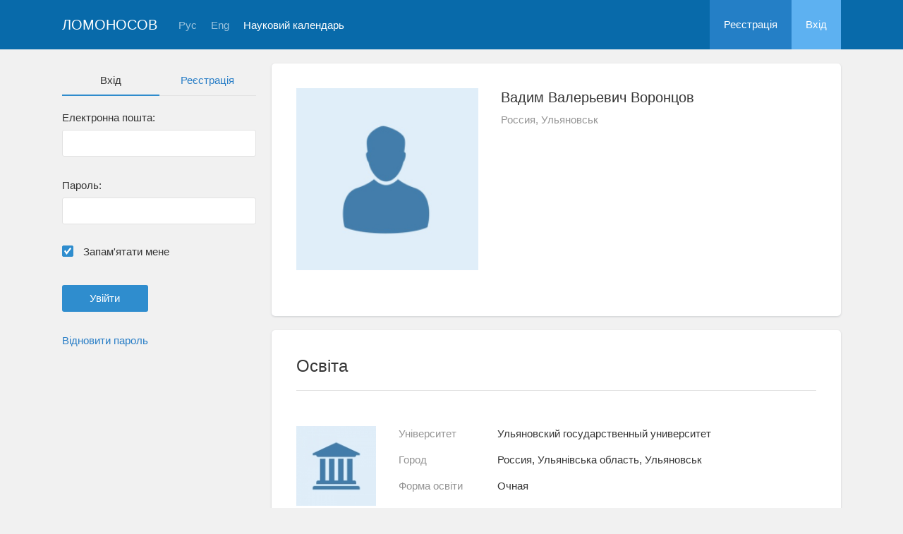

--- FILE ---
content_type: text/html; charset=UTF-8
request_url: https://lomonosov-msu.ru/ukr/user/profile/48135
body_size: 13293
content:
<!DOCTYPE html>
<html lang="ua" class="l-html">
<head>
                <script type="text/javascript" >
        (function(m,e,t,r,i,k,a){m[i]=m[i]||function(){(m[i].a=m[i].a||[]).push(arguments)};
            m[i].l=1*new Date();
            for (var j = 0; j < document.scripts.length; j++) {if (document.scripts[j].src === r) { return; }}
            k=e.createElement(t),a=e.getElementsByTagName(t)[0],k.async=1,k.src=r,a.parentNode.insertBefore(k,a)})
        (window, document, "script", "https://mc.yandex.ru/metrika/tag.js", "ym");

        ym(283554, "init", {
            clickmap:true,
            trackLinks:true,
            accurateTrackBounce:true,
            trackHash:true
        });
    </script>

    <script async src="https://www.googletagmanager.com/gtag/js?id=G-KZ960V47L7"></script>
    <script>
        window.dataLayer = window.dataLayer || [];
        function gtag(){dataLayer.push(arguments);}
        gtag('js', new Date());

        gtag('config', 'G-KZ960V47L7');
    </script>
                <meta charset="utf-8">
        <meta http-equiv="X-UA-Compatible" content="IE=edge">
        <meta name="viewport" content="width=device-width, initial-scale=1">
        <meta name="description" content="Вадим Валерьевич Воронцов">    <meta name="theme-color" content="#086aaa">
    <meta name="msapplication-navbutton-color" content="#086aaa">
    <meta name="apple-mobile-web-app-status-bar-style" content="#086aaa">

    <title>
                    Вадим Валерьевич Воронцов
     -
                    Ломоносов
            </title>

    <link rel="apple-touch-icon" href="/static/aapl/AppIcon60x60.png">
    <link rel="apple-touch-icon" sizes="76x76" href="/static/aapl/AppIcon76x76.png">
    <link rel="apple-touch-icon" sizes="120x120" href="/static/aapl/AppIcon60x60@2x.png">
    <link rel="apple-touch-icon" sizes="152x152" href="/static/aapl/AppIcon76x76@2x.png">
            <link rel="stylesheet" href="/layout/layout3/css/responsive.css" />
    
            <script type="text/javascript" src="/build/main_layout_head-a359063564.js"></script>
        <script src="/js/routing?callback=fos.Router.setData"></script>
        <script type="text/javascript">
            var svgIconsFilePath = '/layout/layout3/img/svg.html';
            var currentLocale = 'ukr';
        </script>
    
            <link rel="icon" href="/favicon.ico" type="image/x-icon">
        <link rel="shortcut icon" href="/favicon.ico" type="image/x-icon">
    </head>
    <body>
    <!-- l-page-->
    <div class="l-page">
        <header class="header">
    <div class="container container--nogutter">
                                        
        <div class="main-menu">
            <div class="menu__cover"></div>
            <a class="menu-trigger" href="/ukr/">
                <svg>
                    <use xlink:href="#menu"></use>
                </svg>
                <span>Ломоносов</span>
            </a>
            <div class="menu__content">
                <ul class="menu__list">
                                            <li class="menu__item"><a href="/ukr/">На головну</a></li>
                                                                <li class="menu__item"><a href="/ukr/event/search">Науковий календарь</a></li>
                                    </ul>
                                    <ul class="menu__list">
                        <li class="menu__item"><a href="/ukr/register/">Реєстрація</a></li>
                        <li class="menu__item"><a href="/ukr/login">Вхiд</a></li>
                    </ul>
                
                                                                                
                                                                                                                                    
                                                    <ul class="menu__list menu__list--lang">
                            <li class="menu__item"><a href="/rus/user/profile/48135">Рус</a></li>
                                                                                                                                                                            
                                                    
                            <li class="menu__item"><a href="/eng/user/profile/48135">Eng</a></li>
                                                                                                                        </ul>
                            </div>
        </div>

        <a class="logo" href="/ukr/">Ломоносов</a>

                                                
                                                            
                                    <a class="header__language" href="/rus/user/profile/48135">Рус</a>
                                                                            
                                    <a class="header__language" href="/eng/user/profile/48135">Eng</a>
                                    
                    <a class="header__calendar" href="/ukr/event/search">Науковий календарь</a>
        
                    <div class="user-block nolog_user-block">
                <div class="user-block__item">
                    <a class="user-block__link" href="/ukr/register/">Реєстрація</a>
                </div>
                <div class="user-block__item">
                    <a class="user-block__link user-block__link--login" href="/ukr/login">Вхiд</a>
                </div>
            </div>
            </div>
</header>

        <!-- content-->
        <main>
                                                <div class="profile">
        <div class="container container--nogutter">
                            <div class="profile__menu">
                                            <div class="profile-auth__form">
        
    <ul class="nav nav-tabs nav-tabs--blue nav-tabs--reginprofile">
        <li class="active"><a>Вхiд</a></li>
        <li><a href="/ukr/register/">Реєстрація</a></li>
    </ul>
    <form action="/login_check" method="post">
        <input type="hidden" name="_csrf_token" value="hVngf6267l-wAHFVt53SY93CBNpN0lDpWWrVsX2Q93w" />
        <div class="form-group">
            <label class="form__label" for="email">Електронна пошта:</label>
            <input type="text" id="username" name="_username" value="" required="required" tabindex="1">
        </div>
        <div class="form-group">
            <label class="form__label" for="password">Пароль:</label>
            <input type="password" id="password" name="_password" required="required" tabindex="2">
        </div>
        <div class="form-group">
            <label class="form__custom-control form__label" for="remember_me">
                <input id="remember_me" type="checkbox" name="_remember_me" value="on" checked="checked">
                <svg class="svg-control__checkbox">
                    <use xmlns:xlink="http://www.w3.org/1999/xlink" xlink:href="#checked"></use>
                </svg><span>Запам&#039;ятати мене</span>
            </label>
        </div>
        <div class="form-group row">
            <div class="col-xs-12 col-sm-6 col-lg-6">
                <input class="btn btn-primary btn-wide" type="submit" value="Увійти" />
            </div>
        </div>
        <div class="form-group"><a href="/ukr/resetting/request">Відновити пароль</a></div>
    </form>
</div>

                                    </div>
            
                <div class="profile__content">
        
                    <article class="block">
                <div class="block__wrapper">
                    <div class="profile__content-main">
                        <div class="profile__left">
                                    <div class="profile__avatar">
        <img src="https://lomonosov-msu.ru/media/cache/user_photo/blank/user_photo.jpg" alt="Вадим Валерьевич Воронцов" />
    </div>

                                                    </div>
                        <div class="profile__right">
                            <div class="profile__header">
                                    <h2 class="profile__title">
        Вадим Валерьевич Воронцов
                    </h2>

                <p class="profile__place">Россия, Ульяновськ</p>
    
    
    
                            </div>
                                                    </div>
                    </div>
                                                        </div>
            </article>

                            
                        <article class="block">
            <div class="block__wrapper">
                <div class="block__header">
                    <h2 class="block__title">Освіта</h2>
                </div>
                                    <div class="block__content block__content--bordered">
                                                <div class="profile__edu-avatar"><img src="https://lomonosov-msu.ru/media/cache/organization_logo_widen_120/blank/organization_hs.jpg" alt="Ульяновский государственный университет"></div>
                        <div class="profile__edu-content">
                                        <div class="profile__edu-row">
            <div class="profile__edu-th">Унiверситет</div>
            <div class="profile__edu-td">Ульяновский государственный университет</div>
        </div>
    
                            <div class="profile__edu-row">
                                <div class="profile__edu-th">Город</div>
                                <div class="profile__edu-td">Россия, Ульянівська область, Ульяновськ</div>
                            </div>
                                                            <div class="profile__edu-row">
                                    <div class="profile__edu-th">Форма освiти</div>
                                    <div class="profile__edu-td">Очная</div>
                                </div>
                                                                                        <div class="profile__edu-row">
                                    <div class="profile__edu-th">Статус</div>
                                    <div class="profile__edu-td">Аспірант</div>
                                </div>
                                                                                        <div class="profile__edu-row">
                                    <div class="profile__edu-th">Рiк випуску</div>
                                    <div class="profile__edu-td">2013</div>
                                </div>
                                                    </div>
                    </div>
                
                            </div>
        </article>
    
            
                        </div>
        </div>
    </div>
    <div class="profile-modal modal fade" id="profileModal" tabindex="-1">
        <div class="modal-dialog profile-modal__dialog">
            <div class="modal-content profile-modal__content"><img class="profile-modal__img" src="">
                <button class="profile-modal__close" type="button" data-dismiss="modal" aria-label="Close">
                    <svg><use xlink:href="#cross-banner"></use></svg>
                </button>
            </div>
        </div>
    </div>
                                    </main>
        <!-- End content-->
    </div>
    <!-- End l-page-->

    <footer class="footer-v2">
            <div class="footer-v2__links">
            <a href="/ukr/promo">Про систему</a>
            <a href="/ukr/policy">Конфиденциальность</a>
            <a href="/rus/doc/current/" target="_blank">Cправка</a>
            <a href="/ukr/feedback/">Обратная связь</a>
        </div>
        <p class="footer-v2__text">Научная сеть «Ломоносов»</p>
    </footer>

    <!-- End l-page-->
                    <script type="text/javascript" src="/build/main_layout-3bc758916f.js"></script>
        <script type="text/javascript">
            /* global vars */
            var sciApp = angular.module('sciApp', ['ngSanitize', 'sci.treeChoice', 'sci.location']);
            sciApp.filter('unsafe', function($sce) {
                return function(val) {
                    return $sce.trustAsHtml(val);
                };
            });
        </script>
    
    <script type="text/javascript">
        function modalProfile(){
            if ($('#profileModal')) {
                $('#profileModal').on('show.bs.modal', function (e) {
                    if ($(window).width() > 768) {
                        return e.preventDefault();
                    } else {
                        $('.profile-modal__img').attr("src", $('.profile__avatar').data('src'));
                    }
                });
            }
        }

        modalProfile();
    </script>

    <script type="text/javascript" src="/build/user_profile_contact_switcher-fe754f451b.js"></script>
    </body>
</html>